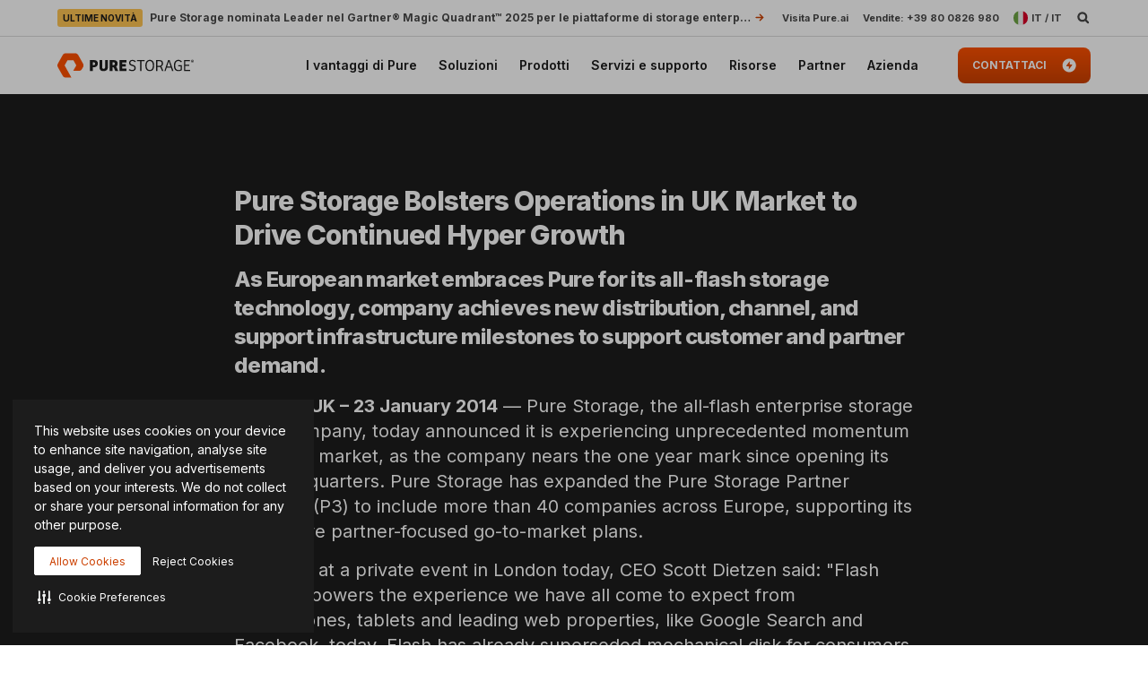

--- FILE ---
content_type: image/svg+xml
request_url: https://www.purestorage.com/content/dam/purestorage/online-assets/nav/icn-solutions.svg.imgo.svg
body_size: 595
content:
<svg width="32" height="32" viewBox="0 0 32 32" fill="none" xmlns="http://www.w3.org/2000/svg">
<path fill-rule="evenodd" clip-rule="evenodd" d="M20 24.5102C22.9617 23.0383 25 19.9824 25 16.4463C25 11.4757 20.9706 7.44629 16 7.44629C11.0294 7.44629 7 11.4757 7 16.4463C7 19.9824 9.03828 23.0383 12 24.5102V27.7796C12 29.0683 13.0447 30.113 14.3333 30.113H17.6667C18.9553 30.113 20 29.0683 20 27.7796V24.5102ZM18.237 23.0812C18.0973 23.1283 18 23.2575 18 23.405V27.7796C18 27.9637 17.8508 28.113 17.6667 28.113H14.3333C14.1492 28.113 14 27.9637 14 27.7796V23.405C14 23.2575 13.9027 23.1283 13.763 23.0812C10.994 22.148 9 19.53 9 16.4463C9 12.5803 12.134 9.44629 16 9.44629C19.866 9.44629 23 12.5803 23 16.4463C23 19.53 21.006 22.148 18.237 23.0812Z" fill="#474747"/>
<path d="M15 3.44629C15 2.894 15.4477 2.44629 16 2.44629C16.5523 2.44629 17 2.894 17 3.44629V5.44629C17 5.99857 16.5523 6.44629 16 6.44629C15.4477 6.44629 15 5.99857 15 5.44629V3.44629Z" fill="#FE5000"/>
<path d="M24.4853 6.54679C24.8758 6.15627 25.509 6.15627 25.8995 6.54679C26.29 6.93732 26.29 7.57048 25.8995 7.96101L24.4853 9.37522C24.0948 9.76575 23.4616 9.76575 23.0711 9.37522C22.6805 8.9847 22.6805 8.35153 23.0711 7.96101L24.4853 6.54679Z" fill="#FE5000"/>
<path d="M7.51472 23.5174C7.90524 23.1268 8.53841 23.1268 8.92893 23.5174C9.31946 23.9079 9.31946 24.541 8.92893 24.9316L7.51472 26.3458C7.12419 26.7363 6.49103 26.7363 6.1005 26.3458C5.70998 25.9553 5.70998 25.3221 6.1005 24.9316L7.51472 23.5174Z" fill="#FE5000"/>
<path d="M29 15.4463C29.5523 15.4463 30 15.894 30 16.4463C30 16.9986 29.5523 17.4463 29 17.4463H27C26.4477 17.4463 26 16.9986 26 16.4463C26 15.894 26.4477 15.4463 27 15.4463H29Z" fill="#FE5000"/>
<path d="M25.8995 24.9316C26.29 25.3221 26.29 25.9553 25.8995 26.3458C25.509 26.7363 24.8758 26.7363 24.4853 26.3458L23.0711 24.9316C22.6805 24.541 22.6805 23.9079 23.0711 23.5174C23.4616 23.1268 24.0948 23.1268 24.4853 23.5174L25.8995 24.9316Z" fill="#FE5000"/>
<path d="M5 15.4463C5.55228 15.4463 6 15.894 6 16.4463C6 16.9986 5.55228 17.4463 5 17.4463H3C2.44772 17.4463 2 16.9986 2 16.4463C2 15.894 2.44772 15.4463 3 15.4463H5Z" fill="#FE5000"/>
<path d="M8.92893 7.96101C9.31946 8.35153 9.31946 8.9847 8.92893 9.37522C8.53841 9.76575 7.90524 9.76575 7.51472 9.37522L6.10051 7.96101C5.70998 7.57048 5.70998 6.93732 6.10051 6.54679C6.49103 6.15627 7.1242 6.15627 7.51472 6.54679L8.92893 7.96101Z" fill="#FE5000"/>
</svg>


--- FILE ---
content_type: image/svg+xml
request_url: https://www.purestorage.com/content/dam/purestorage/online-assets/nav/nav-explore.svg.imgo.svg
body_size: 531
content:
<svg width="49" height="48" viewBox="0 0 49 48" fill="none" xmlns="http://www.w3.org/2000/svg">
<path fill-rule="evenodd" clip-rule="evenodd" d="M24.9294 7.21631C20.5736 7.21631 16.2318 8.87539 12.9101 12.197C6.26945 18.8377 6.26921 29.5991 12.9094 36.2401C19.5503 42.8765 30.3128 42.8768 36.954 36.2408C43.5899 29.5997 43.5897 18.8372 36.9533 12.1963C33.6323 8.87572 29.2858 7.21631 24.9294 7.21631ZM39.0753 10.0757C46.8826 17.8882 46.8826 30.5496 39.0753 38.3621C31.2628 46.1694 18.6013 46.1694 10.7888 38.3621C2.97632 30.5496 2.97632 17.8882 10.7888 10.0757C14.6951 6.16943 19.8097 4.21631 24.9294 4.21631C30.0492 4.21631 35.169 6.16943 39.0753 10.0757Z" fill="#474747"/>
<path fill-rule="evenodd" clip-rule="evenodd" d="M11.9535 23.7101C11.5497 23.8833 11.5497 24.4558 11.9535 24.6289C12.8649 25.0198 13.7768 25.4106 14.689 25.8015C15.7533 26.2575 16.818 26.7136 17.8828 27.1697C20.1515 28.1414 22.4202 29.1132 24.6854 30.085C24.8113 30.139 24.9538 30.139 25.0797 30.085C27.3447 29.1132 29.6134 28.1415 31.882 27.1697C32.9468 26.7137 34.0116 26.2576 35.0761 25.8015C35.9882 25.4106 36.9001 25.0198 37.8115 24.6289C38.2154 24.4558 38.2154 23.8833 37.8115 23.7101C36.9001 23.3193 35.9882 22.9285 35.0761 22.5376C34.0117 22.0815 32.9469 21.6255 31.8822 21.1694C29.6135 20.1976 27.3448 19.2259 25.0797 18.2541C24.9538 18.2001 24.8113 18.2001 24.6854 18.2541C22.4202 19.2259 20.1514 20.1977 17.8826 21.1695C16.818 21.6255 15.7533 22.0816 14.689 22.5376C13.7768 22.9285 12.8649 23.3193 11.9535 23.7101ZM19.0622 23.9279C18.8497 24.0189 18.8512 24.3208 19.0637 24.4119L19.0659 24.4128C20.4964 25.0255 22.9818 26.0906 24.1872 26.6072C24.5171 26.7486 24.8825 26.5059 24.8825 26.1469V22.1922C24.8825 21.8332 24.5171 21.5905 24.1872 21.7319C22.982 22.2484 20.4971 23.3133 19.0669 23.9259L19.0622 23.9279Z" fill="#FE5000"/>
</svg>


--- FILE ---
content_type: image/svg+xml
request_url: https://www.purestorage.com/content/dam/purestorage/online-assets/nav/nav-products-platform-services.svg.imgo.svg
body_size: 477
content:
<svg width="32" height="32" viewBox="0 0 32 32" fill="none" xmlns="http://www.w3.org/2000/svg">
<path fill-rule="evenodd" clip-rule="evenodd" d="M27.9997 22.8945H3.99967V9.22788C3.99967 7.93922 5.04434 6.89455 6.33301 6.89455H25.6663C26.955 6.89455 27.9997 7.93922 27.9997 9.22788V22.8945ZM6.33301 8.89455C6.14891 8.89455 5.99967 9.04379 5.99967 9.22788V20.8945H25.9997V9.22788C25.9997 9.04379 25.8504 8.89455 25.6663 8.89455H6.33301Z" fill="#474747"/>
<path fill-rule="evenodd" clip-rule="evenodd" d="M6.33301 6.89455H25.6663C26.955 6.89455 27.9997 7.93922 27.9997 9.22788V20.5612C27.9997 21.8499 26.955 22.8945 25.6663 22.8945H6.33301C5.04434 22.8945 3.99967 21.8499 3.99967 20.5612V9.22788C3.99967 7.93922 5.04434 6.89455 6.33301 6.89455ZM6.33301 8.89455C6.14891 8.89455 5.99967 9.04379 5.99967 9.22788V20.5612C5.99967 20.7453 6.14891 20.8945 6.33301 20.8945H25.6663C25.8504 20.8945 25.9997 20.7453 25.9997 20.5612V9.22788C25.9997 9.04379 25.8504 8.89455 25.6663 8.89455H6.33301Z" fill="#474747"/>
<path d="M1.33301 23.2279C1.33301 22.6756 1.78072 22.2279 2.33301 22.2279H29.6663C30.2186 22.2279 30.6663 22.6756 30.6663 23.2279C30.6663 23.7802 30.2186 24.2279 29.6663 24.2279H2.33301C1.78072 24.2279 1.33301 23.7802 1.33301 23.2279Z" fill="#474747"/>
<path fill-rule="evenodd" clip-rule="evenodd" d="M16.0377 18.298H14.4053C14.2417 18.3005 14.0803 18.2609 13.9364 18.1828C13.7925 18.1048 13.671 17.9911 13.5835 17.8524L12.2121 15.4744C12.1276 15.331 12.083 15.1675 12.083 15.001C12.083 14.8344 12.1276 14.671 12.2121 14.5276L13.5835 12.1217C13.6676 11.9779 13.7876 11.8586 13.9317 11.7756C14.0758 11.6926 14.2391 11.6487 14.4053 11.6483H17.1537C17.3198 11.6492 17.4828 11.6933 17.6268 11.7763C17.7708 11.8593 17.8909 11.9783 17.9754 12.1217L19.3468 14.5109C19.4286 14.6552 19.4716 14.8183 19.4716 14.9843C19.4716 15.1503 19.4286 15.3134 19.3468 15.4577L18.9915 16.0146C18.9076 16.1569 18.7883 16.2749 18.6452 16.3569C18.5021 16.4389 18.3401 16.4822 18.1753 16.4824H16.5374L17.4313 14.9731L16.604 13.5419H14.9383L14.1388 14.9731L16.0377 18.298Z" fill="#FE5000"/>
</svg>
